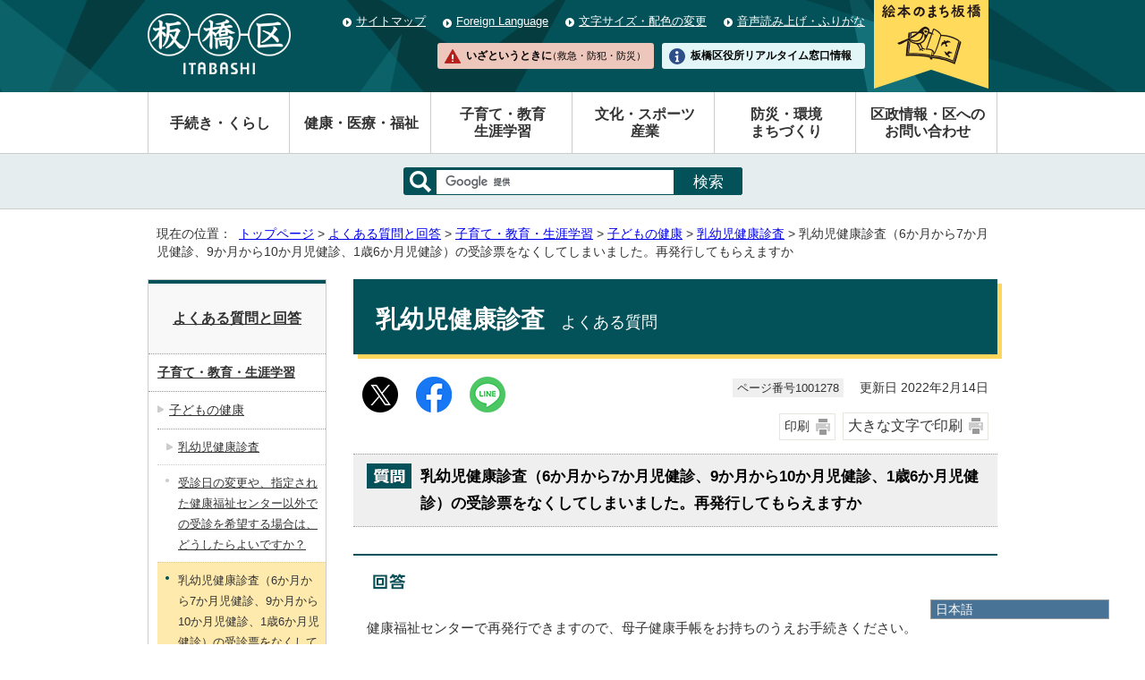

--- FILE ---
content_type: text/html
request_url: https://www.city.itabashi.tokyo.jp/faq/kosodate/kenkou/nyuuji/1001278.html
body_size: 5042
content:
<!DOCTYPE html>
<html lang="ja">
<head prefix="og: http://ogp.me/ns# fb: http://ogp.me/ns/fb# article: http://ogp.me/ns/article#">
<!-- Google Tag Manager -->
<script>(function(w,d,s,l,i){w[l]=w[l]||[];w[l].push({'gtm.start':
new Date().getTime(),event:'gtm.js'});var f=d.getElementsByTagName(s)[0],
j=d.createElement(s),dl=l!='dataLayer'?'&l='+l:'';j.async=true;j.src=
'https://www.googletagmanager.com/gtm.js?id='+i+dl;f.parentNode.insertBefore(j,f);
})(window,document,'script','dataLayer','GTM-K893BMSF');</script>
<!-- End Google Tag Manager -->
<meta charset="UTF-8">
<title>乳幼児健康診査（6か月から7か月児健診、9か月から10か月児健診、1歳6か月児健診）の受診票をなくしてしまいました。再発行してもらえますか｜板橋区公式ホームページ</title>
<meta name="description" content="">
<meta name="keywords" content="板橋区公式ホームページ,板橋区,itabashi">
<meta name="google-site-verification" content="x4n03XUPYz6MJ4Yu0T-Sg9EEKB_pdXDBtIleHOGGx-8">
<!--[if lt IE 9]>
<script type="text/javascript" src="../../../../_template_/_site_/_default_/_res/js/html5shiv-printshiv.min.js"></script>
<![endif]-->
<meta property="og:title" content="乳幼児健康診査（6か月から7か月児健診、9か月から10か月児健診、1歳6か月児健診）の受診票をなくしてしまいました。再発行してもらえますか｜板橋区公式ホームページ">
<meta property="og:type" content="article">
<meta property="og:description" content="板橋区公式ホームページ">
<meta property="og:url" content="https://www.city.itabashi.tokyo.jp/faq/kosodate/kenkou/nyuuji/1001278.html">
<meta property="og:image" content="https://www.city.itabashi.tokyo.jp/_template_/_site_/_default_/_res/images/sns/ogimage.png">
<meta property="og:site_name" content="板橋区公式ホームページ">
<meta property="og:locale" content="ja_JP">
<script src="../../../../_template_/_site_/_default_/_res/js/jquery-1.7.min.js" type="text/javascript"></script>
<script type="text/javascript">
//<!--
var FI = {};
FI.jQuery = jQuery.noConflict(true);
FI.smpcss = "../../../../_template_/_site_/_default_/_res/design/default_smp.css?a";
FI.ads_banner_analytics = true;
FI.open_data_analytics = true;
FI.pageid_search_analytics = true;
FI.file_data_analytics = true;
//-->
</script>
<script src="../../../../_template_/_site_/_default_/_res/js/smp.js?a" type="text/javascript"></script>
<script src="../../../../_template_/_site_/_default_/_res/js/common.js?a" type="text/javascript"></script>
<script src="../../../../_template_/_site_/_default_/_res/js/pagetop_fade.js?a" type="text/javascript"></script>
<script src="../../../../_template_/_site_/_default_/_res/js/over.js" type="text/javascript"></script>
<script src="../../../../_template_/_site_/_default_/_res/js/init.js" type="text/javascript"></script>
<script src="../../../../_template_/_site_/_default_/_res/js/fm_util.js" type="text/javascript"></script>
<link id="cmncss" href="../../../../_template_/_site_/_default_/_res/design/default.css?a" rel="stylesheet" type="text/css" class="pconly">
<link id="printcss" href="../../../../_template_/_site_/_default_/_res/print_dummy.css" rel="stylesheet" type="text/css" class="pconly">
<link id="bgcss" href="../../../../_template_/_site_/_default_/_res/dummy.css" rel="stylesheet" type="text/css">
<script type="text/javascript">
//<!--
var bgcss1 = "../../../../_template_/_site_/_default_/_res/a.css";
var bgcss2 = "../../../../_template_/_site_/_default_/_res/b.css";
var bgcss3 = "../../../../_template_/_site_/_default_/_res/c.css";
var bgcss4 = "../../../../_template_/_site_/_default_/_res/dummy.css";
// -->
</script>
<link rel="apple-touch-icon-precomposed" href="../../../../_template_/_site_/_default_/_res/images/apple-touch-icon-precomposed.png">
<link rel="shortcut icon" href="../../../../_template_/_site_/_default_/_res/favicon.ico" type="image/vnd.microsoft.icon">
<link rel="icon" href="../../../../_template_/_site_/_default_/_res/favicon.ico" type="image/vnd.microsoft.icon">
<script id="pt_loader" src="../../../../_template_/_site_/_default_/_res/js/ewbc.min.js"></script>
<olang>
<script src="https://code.jquery.com/jquery-3.6.0.min.js"></script>
<link rel="stylesheet" href="../../../../_template_/_site_/_default_/_res/js/mysite/mysite_menu.min.css">
<script src="../../../../_template_/_site_/_default_/_res/js/mysite/mysite_menu.min.js" charset="UTF-8"></script>
</olang>
<script src="../../../../_template_/_site_/_default_/_res/js/mysite/mysite_setting.js" type="text/javascript"></script>
</head>
<body>
<!-- Google Tag Manager (noscript) -->
<noscript><iframe src="https://www.googletagmanager.com/ns.html?id=GTM-K893BMSF"
height="0" width="0" style="display:none;visibility:hidden" title="GTM"></iframe></noscript>
<!-- End Google Tag Manager (noscript) -->
<div id="fb-root"></div>
<script type="text/javascript">(function(d, s, id) {
var js, fjs = d.getElementsByTagName(s)[0];
if (d.getElementById(id)) return;
js = d.createElement(s); js.id = id;
js.src = "//connect.facebook.net/ja_JP/sdk.js#xfbml=1&version=v2.8";
fjs.parentNode.insertBefore(js, fjs);
}(document, 'script', 'facebook-jssdk'));</script>
<noscript>
<p class="scriptmessage">当ウェブサイトではjavascriptを使用しています。 javascriptの使用を有効にしなければ、一部の機能が正確に動作しない恐れがあります。お手数ですがjavascriptの使用を有効にしてください。</p>
</noscript>
<div id="wrapbg">
<div id="wrap">
<header id="headerbg" class="clearfix" role="banner">
<div id="blockskip" class="pconly"><a href="#HONBUN">エンターキーを押すと、ナビゲーション部分をスキップし本文へ移動します。</a></div>
<div id="header" class="clearfix">
<div id="tlogo" class="clearfix">
<p><a href="https://www.city.itabashi.tokyo.jp/"><img src="../../../../_template_/_site_/_default_/_res/design/images/header/tlogo.png" alt="板橋区公式ホームページ" width="241" height="103"></a></p>
</div>
<div id="util">
<div id="util2">
<ul class="clearfix">
<li><a href="../../../../sitemap.html">サイトマップ</a></li>
<li lang="en"><a href="../../../../kusei/kouhou/about/foreignlanguage.html">Foreign Language</a></li>
<li class="pconly"><a href="../../../../kusei/kouhou/about/usability.html">文字サイズ・配色の変更</a></li>
<li><a href="javascript:void(0);" id="pt_enable">音声読み上げ・ふりがな</a></li>
</ul>
</div>
<div id="util1">
<ul class="clearfix">
<li>
<a href="../../../../kusei/seisakukeiei/promotion/1025922/index.html">
<img src="../../../../_template_/_site_/_default_/_res/design/images/header/nav_img_pc2.png" alt="絵本のまち板橋" class="imgchange" width="128" height="104">
</a>
</li>
<li><a href="../../../../1014978/index.html">いざというときに<span>（救急・防犯・防災）</span></a></li>
<li><a href="https://madoguchi.city.itabashi.tokyo.jp/">板橋区役所<br class="smponly">リアルタイム窓口情報</a></li>
</ul>
</div>
</div>
</div>
</header>
<div id="floating_menu"></div>
<hr class="hide">
<nav id="gnavibg" role="navigation" aria-label="メインメニュー">
<div id="gnavi">
<ul class="clearfix">
<li><a href="../../../../tetsuduki/index.html">手続き・くらし</a></li>
<li><a href="../../../../kenko/index.html">健康・医療・福祉</a></li>
<li><a href="../../../../kosodate/index.html">子育て・教育<br class="pconly"><span class="smponly">・</span>生涯学習</a></li>
<li><a href="../../../../bunka/index.html">文化・スポーツ<br class="pconly"><span class="smponly">・</span>産業</a></li>
<li><a href="../../../../bousai/index.html">防災・環境<br class="pconly"><span class="smponly">・</span>まちづくり</a></li>
<li><a href="../../../../kusei/index.html">区政情報・区へのお問い合わせ</a></li>
</ul>
</div>
</nav>
<hr class="hide">
<div id="sitesearch">
<div id="formwrap">
<form action="/search.html" id="cse-search-box" role="search"><label for="key"><img alt="サイト内検索" height="24" src="/_template_/_site_/_default_/_res/design/images/header/icona_search.png" width="24" /></label> <input name="cx" type="hidden" value="000563742239427513219:rxu9ubk1yta" /> <input name="ie" type="hidden" value="UTF-8" /> <input id="key" name="q" type="text" /><input class="submit" type="submit" value="検索" /> <script type="text/javascript" src="https://www.google.co.jp/coop/cse/brand?form=cse-search-box&lang=ja"></script></form>
</div>
</div>
<hr class="hide">
<nav id="tpath" role="navigation" aria-label="現在の位置">
<p>現在の位置：&nbsp;
<a href="https://www.city.itabashi.tokyo.jp/">トップページ</a> &gt;
<a href="../../../../faq/index.html">よくある質問と回答</a> &gt;
<a href="../../../../faq/kosodate/index.html">子育て・教育・生涯学習</a> &gt;
<a href="../../../../faq/kosodate/kenkou/index.html">子どもの健康</a> &gt;
<a href="../../../../faq/kosodate/kenkou/nyuuji/index.html">乳幼児健康診査</a> &gt;
乳幼児健康診査（6か月から7か月児健診、9か月から10か月児健診、1歳6か月児健診）の受診票をなくしてしまいました。再発行してもらえますか
</p>
</nav>
<hr class="hide">
<div id="pagebody" class="clearfix lnavileft">
<p class="skip"><a id="HONBUN">ここから本文です。</a></p>
<main id="page" role="main">
<article id="content">
<div id="voice">
<p class="faqtitle">乳幼児健康診査<span class="smallspan">　よくある質問</span></p>
<div class="box">
<div class="sns ai_skip rs_skip rs_preserve">
<div id="tw"><a href="https://twitter.com/intent/tweet?text=%E4%B9%B3%E5%B9%BC%E5%85%90%E5%81%A5%E5%BA%B7%E8%A8%BA%E6%9F%BB%EF%BC%886%E3%81%8B%E6%9C%88%E3%81%8B%E3%82%897%E3%81%8B%E6%9C%88%E5%85%90%E5%81%A5%E8%A8%BA%E3%80%819%E3%81%8B%E6%9C%88%E3%81%8B%E3%82%8910%E3%81%8B%E6%9C%88%E5%85%90%E5%81%A5%E8%A8%BA%E3%80%811%E6%AD%B36%E3%81%8B%E6%9C%88%E5%85%90%E5%81%A5%E8%A8%BA%EF%BC%89%E3%81%AE%E5%8F%97%E8%A8%BA%E7%A5%A8%E3%82%92%E3%81%AA%E3%81%8F%E3%81%97%E3%81%A6%E3%81%97%E3%81%BE%E3%81%84%E3%81%BE%E3%81%97%E3%81%9F%E3%80%82%E5%86%8D%E7%99%BA%E8%A1%8C%E3%81%97%E3%81%A6%E3%82%82%E3%82%89%E3%81%88%E3%81%BE%E3%81%99%E3%81%8B%ef%bd%9c%E6%9D%BF%E6%A9%8B%E5%8C%BA%E5%85%AC%E5%BC%8F%E3%83%9B%E3%83%BC%E3%83%A0%E3%83%9A%E3%83%BC%E3%82%B8&url=https%3A%2F%2Fwww.city.itabashi.tokyo.jp%2Ffaq%2Fkosodate%2Fkenkou%2Fnyuuji%2F1001278.html" target="_blank"><img alt="このページの情報をXでポストできます" height="40" src="/_template_/_site_/_default_/_res/images/sns/post.png" width="40"></a></div>

<div id="fb"><a href="http://www.facebook.com/sharer.php?u=https%3A%2F%2Fwww.city.itabashi.tokyo.jp%2Ffaq%2Fkosodate%2Fkenkou%2Fnyuuji%2F1001278.html&t=%E4%B9%B3%E5%B9%BC%E5%85%90%E5%81%A5%E5%BA%B7%E8%A8%BA%E6%9F%BB%EF%BC%886%E3%81%8B%E6%9C%88%E3%81%8B%E3%82%897%E3%81%8B%E6%9C%88%E5%85%90%E5%81%A5%E8%A8%BA%E3%80%819%E3%81%8B%E6%9C%88%E3%81%8B%E3%82%8910%E3%81%8B%E6%9C%88%E5%85%90%E5%81%A5%E8%A8%BA%E3%80%811%E6%AD%B36%E3%81%8B%E6%9C%88%E5%85%90%E5%81%A5%E8%A8%BA%EF%BC%89%E3%81%AE%E5%8F%97%E8%A8%BA%E7%A5%A8%E3%82%92%E3%81%AA%E3%81%8F%E3%81%97%E3%81%A6%E3%81%97%E3%81%BE%E3%81%84%E3%81%BE%E3%81%97%E3%81%9F%E3%80%82%E5%86%8D%E7%99%BA%E8%A1%8C%E3%81%97%E3%81%A6%E3%82%82%E3%82%89%E3%81%88%E3%81%BE%E3%81%99%E3%81%8B%ef%bd%9c%E6%9D%BF%E6%A9%8B%E5%8C%BA%E5%85%AC%E5%BC%8F%E3%83%9B%E3%83%BC%E3%83%A0%E3%83%9A%E3%83%BC%E3%82%B8" target="_blank"><img alt="このページの情報をフェイスブックでシェアできます" height="40" src="/_template_/_site_/_default_/_res/images/sns/share2.png" width="40"></a></div>

<div id="snsline"><a href="https://line.me/R/msg/text/?%E4%B9%B3%E5%B9%BC%E5%85%90%E5%81%A5%E5%BA%B7%E8%A8%BA%E6%9F%BB%EF%BC%886%E3%81%8B%E6%9C%88%E3%81%8B%E3%82%897%E3%81%8B%E6%9C%88%E5%85%90%E5%81%A5%E8%A8%BA%E3%80%819%E3%81%8B%E6%9C%88%E3%81%8B%E3%82%8910%E3%81%8B%E6%9C%88%E5%85%90%E5%81%A5%E8%A8%BA%E3%80%811%E6%AD%B36%E3%81%8B%E6%9C%88%E5%85%90%E5%81%A5%E8%A8%BA%EF%BC%89%E3%81%AE%E5%8F%97%E8%A8%BA%E7%A5%A8%E3%82%92%E3%81%AA%E3%81%8F%E3%81%97%E3%81%A6%E3%81%97%E3%81%BE%E3%81%84%E3%81%BE%E3%81%97%E3%81%9F%E3%80%82%E5%86%8D%E7%99%BA%E8%A1%8C%E3%81%97%E3%81%A6%E3%82%82%E3%82%89%E3%81%88%E3%81%BE%E3%81%99%E3%81%8B%ef%bd%9c%E6%9D%BF%E6%A9%8B%E5%8C%BA%E5%85%AC%E5%BC%8F%E3%83%9B%E3%83%BC%E3%83%A0%E3%83%9A%E3%83%BC%E3%82%B8%0d%0ahttps%3A%2F%2Fwww.city.itabashi.tokyo.jp%2Ffaq%2Fkosodate%2Fkenkou%2Fnyuuji%2F1001278.html" target="_blank"><img alt="このページの情報をラインでシェアできます" height="40" src="/_template_/_site_/_default_/_res/images/sns/lineit2.png" width="40"></a></div>
</div>
<p class="update">
<span class="idnumber">ページ番号1001278</span>　
更新日
2022年2月14日
</p>
<p class="printbtn pconly"><span class="print pconly"><a href="javascript:void(0);" onclick="print(); return false;">印刷</a></span><span class="printl"><a href="javascript:void(0);" onclick="printData(); return false;">大きな文字で印刷</a></span></p>
<!-- ▲▲▲ END box ▲▲▲ --></div>
<h1 class="question clearfix"><span class="q"><img src="../../../../_template_/_site_/_default_/_res/design/images/faq/question_color1.gif" width="50" height="28" alt="質問"></span><span class="qtitle">乳幼児健康診査（6か月から7か月児健診、9か月から10か月児健診、1歳6か月児健診）の受診票をなくしてしまいました。再発行してもらえますか</span></h1>
<h2 class="answer"><img src="../../../../_template_/_site_/_default_/_res/design/images/faq/answer_color1.gif" width="50" height="28" alt="回答"></h2>
<p>健康福祉センターで再発行できますので、母子健康手帳をお持ちのうえお手続きください。</p>
<div id="pagequest">
<h2>より良いウェブサイトにするために、ページのご感想をお聞かせください。</h2>

<form method="post" action="https://www.city.itabashi.tokyo.jp/cgi-bin/quick-enquetes/G3501000000" accept-charset="UTF-8">
<input type="hidden" name="confirming" value="false" />
<input type="hidden" name="page_title" value="乳幼児健康診査（6か月から7か月児健診、9か月から10か月児健診、1歳6か月児健診）の受診票をなくしてしまいました。再発行してもらえますか" />
<input type="hidden" name="page_url" value="https://www.city.itabashi.tokyo.jp/faq/kosodate/kenkou/nyuuji/1001278.html" />
<fieldset>
<legend>このページの情報は役に立ちましたか？</legend>
<input id="field3-radio0" name="fields[3][radio]" type="radio" value="役に立った" /><label for="field3-radio0">役に立った</label>
<input id="field3-radio1" name="fields[3][radio]" type="radio" value="役に立たなかった" /><label for="field3-radio1">役に立たなかった</label>
</fieldset>
<fieldset>
<legend>このページは見つけやすかったですか？</legend>
<input id="field5-radio0" name="fields[5][radio]" type="radio" value="見つけやすかった" /><label for="field5-radio0">見つけやすかった</label>
<input id="field5-radio1" name="fields[5][radio]" type="radio" value="見つけにくかった" /><label for="field5-radio1">見つけにくかった</label>
</fieldset>
<p class="textcenter">
<button type="submit" name="action" value="next">送信</button>
</p>
</form>
</div>
<div id="reference">
<h2><span>このページに関する</span>お問い合わせ</h2>
<p><span class="department">健康生きがい部 健康推進課 母子保健係</span><br>〒173-8501　東京都板橋区板橋二丁目66番1号<br>電話：03-3579-2313　ファクス：03-3962-7834<br><a class="mail" href="https://www.city.itabashi.tokyo.jp/cgi-crm/CRM030/CRM030_004/G3501000000/1001278">健康生きがい部 健康推進課へのお問い合わせや相談は専用フォームをご利用ください。</a></p>
</div>
</div>
</article>
</main>
<hr class="hide">
<nav id="lnavi" class="pconly" role="navigation" aria-labelledby="localnav">
<div id="menubg">
<div id="menu">
<h2 id="localnav"><a href="../../../../faq/index.html">よくある質問と回答</a></h2>
<h3><a href="../../../../faq/kosodate/index.html">子育て・教育・生涯学習</a></h3>
<h4><a href="../../../../faq/kosodate/kenkou/index.html">子どもの健康</a></h4>
<h5><a href="../../../../faq/kosodate/kenkou/nyuuji/index.html">乳幼児健康診査</a></h5>
<ul class="lmenu">
<li><a href="../../../../faq/kosodate/kenkou/nyuuji/1056080.html">受診日の変更や、指定された健康福祉センター以外での受診を希望する場合は、どうしたらよいですか？</a></li>
<li class="choice" aria-current="page">乳幼児健康診査（6か月から7か月児健診、9か月から10か月児健診、1歳6か月児健診）の受診票をなくしてしまいました。再発行してもらえますか</li>
</ul>
</div>
</div>
<p class="lnavifaq"><a href="../../../../faq/index.html">よくある質問と回答</a></p>
</nav>
</div>
<hr class="hide">
<aside id="guidebg" role="complementary">
<div id="guide">
<p class="pagetop"><a href="#wrap"><img src="../../../../_template_/_site_/_default_/_res/design/images/page/mark_pagetop.png" alt="このページの先頭へ戻る" width="60" height="60"></a></p>
<ul>
<li><a href="javascript:history.back();" class="pageback">前のページへ戻る</a></li>
<li><a href="https://www.city.itabashi.tokyo.jp/" class="pagehome">トップページへ戻る</a></li>
</ul>
<div class="viewmode">
<dl>
<dt>表示</dt><dd>
<ul>
<li><a href="javascript:void(0)" id="viewmode_pc">PC</a></li>
<li><a href="javascript:void(0)" id="viewmode_smp">スマートフォン</a></li>
</ul>
</dd>
</dl>
</div>
</div>
</aside>
<hr class="hide">
<footer role="contentinfo">
<div id="footerbg" class="clearfix">
<div id="footernavi" class="clearfix">
<ul>
<li><a href="../../../../kusei/kouhou/about/index.html">このサイトについて</a></li>
<li><a href="../../../../kusei/publiccomment/koe/1006890.html">区へのお問い合わせ</a></li>
<li><a href="../../../../kusei/kouhou/about/mobile.html">携帯サイト</a></li>
<li><a href="../../../../kusei/kouhou/about/1014986.html">リンク集</a></li>
</ul>
</div>
<div id="footerwrap">
<div id="footer" class="clearfix">
<div id="add" class="clearfix">
<h2>板橋区役所</h2>
<address>
〒173-8501　東京都板橋区板橋二丁目66番1号<br>
代表電話番号：03-3964-1111　ファクス番号（広聴広報課受付）：03-3579-2028
</address>
<p><span>地方公共団体（市区町村）コード</span>131199</p>
<p><span>法人番号</span>6000020131199（<a href="../../../../tetsuduki/koseki/mynumber/1045073/1001657.html">法人番号について</a>）</p>
</div>
<ul>
<li><a href="../../../../kusei/chosha/1043016/1043099/1042903.html">開庁日時</a></li>
<li><a href="../../../../kusei/chosha/1043016/1043099/1042899.html">交通案内</a></li>
<li><a href="../../../../tetsuduki/koseki/madoguchi/madoguchi/1033679/index.html">区民事務所</a></li>
</ul>
</div>
</div>
</div>
<div id="copy">
<p lang="en" xml:lang="en">&copy; ITABASHI CITY OFFICE All Rights Reserved.</p>
</div>
</footer>
</div>
</div>
<!-- xmldata for linkcheck start
<linkdata>
<pageid>1001278</pageid>
<pagetitle>乳幼児健康診査（6か月から7か月児健診、9か月から10か月児健診、1歳6か月児健診）の受診票をなくしてしまいました。再発行してもらえますか</pagetitle>
<pageurl>https://www.city.itabashi.tokyo.jp/faq/kosodate/kenkou/nyuuji/1001278.html</pageurl>
<device>p</device>
<groupid>G3501000000</groupid>
<groupname>健康生きがい部健康推進課</groupname>
<linktitle></linktitle>
<linkurl></linkurl>
</linkdata>
xmldata for linkcheck end  -->
</body>
</html>


--- FILE ---
content_type: text/css
request_url: https://www.city.itabashi.tokyo.jp/_template_/_site_/_default_/_res/design/parts.css?0718
body_size: 12238
content:
@charset "utf-8";
/*------------------------------------------------------------------------------
[1] 各種テンプレート
	汎用トップ
	イベント
	イベントカレンダー
	よくある質問
	施設
	アルバム
	汎用項目収集
	画像リンク
	サイトマップ
	新着更新情報
	オープンデータ
[2] 共通スタイル
	3列横並びメニュー（セカンドトップ / 汎用トップ / サイトマップ）
	サイドメニュー
	トピックス
	新着更新情報
	広告欄（トップページ、セカンドトップ）
	広告欄（画像リンク）
	ごみカレンダー
	スクロールメニュー（トップページ、汎用トップ）
------------------------------------------------------------------------------*/
/*******************************************************************************
[1] 各種テンプレート
*******************************************************************************/
/*==============================================================================
	地図から探す
==============================================================================*/
#content2 #mapcategory h2{
    color:#333;
}
#content2 #mapcategory h2::before{
	background:transparent;
}
/*==============================================================================
	汎用トップ
==============================================================================*/
/*------------------------------------------------------------------------------
	上メニュー
------------------------------------------------------------------------------*/
/* 画像
------------------------------------------------------------------------------*/
#ptopnavi ul.imgnavi{
	list-style-type:none;
	clear:both;
}
#ptopnavi ul.imgnavi li{
	margin:0px 10px 10px 0px;
	float:left;
	display:inline;
}
/* テキスト
------------------------------------------------------------------------------*/
#ptopnavi ul.txtnavi{
	list-style-type:none;
	clear:both;
}
#ptopnavi ul.txtnavi li{
	margin:0px 10px 10px 0px;
	float:left;
	display:inline;
	overflow:hidden;
}
#ptopnavi ul.txtnavi li a{
	padding:10px 8px 10px 8px;
	min-width:120px;
	display:inline-block;
	font-weight:bold;
	color: #FFF;
	background: #035259;
	text-decoration:none;
}
#ptopnavi ul.txtnavi li a:hover{
	color:#000;
	background:#C7E5E8;
}
/*------------------------------------------------------------------------------
	中央
------------------------------------------------------------------------------*/
/* 基本エリア
------------------------------------------------------------------------------*/
#petit ul.objectlink:after{
	content:"";
	display:block;
	clear:both;
}
#petit ul.objectlink li.imglink{
	margin:0px 10px 10px 0px;
	float:left;
}
/*------------------------------------------------------------------------------
	色変更
------------------------------------------------------------------------------*/
/* 上メニュー（テキスト）の色変更(基本色/青/緑/ピンク/オレンジ)
------------------------------------------------------------------------------*/
.color1 #ptopnavi ul.txtnavi li a,
.color2 #ptopnavi ul.txtnavi li a,
.color3 #ptopnavi ul.txtnavi li a,
.color4 #ptopnavi ul.txtnavi li a{
	position: relative;
}
.color1 #ptopnavi ul.txtnavi li a::after,
.color2 #ptopnavi ul.txtnavi li a::after,
.color3 #ptopnavi ul.txtnavi li a::after,
.color4 #ptopnavi ul.txtnavi li a::after{
	content:"";
	position: absolute;
	width: 100%;
	height: 5px;
	left: 0;
	bottom: 0;
}
/* color1 */
.color1 #ptopnavi ul.txtnavi li a{
	color: #000;
	background:#ffefef;
	border-top: 2px solid #cb6060;
	border-bottom: 2px solid #cb6060;
}
.color1 #ptopnavi ul.txtnavi li a::after{
	background-color: #f5cece;
}
.color1 #ptopnavi ul.txtnavi li a:hover{
	background:#f5cece;
}

/* color2 */
.color2 #ptopnavi ul.txtnavi li a{
	color:#000000;
	background: #dff3ff;
	border-top: 2px solid #1f88c5;
	border-bottom: 2px solid #1f88c5;
}
.color2 #ptopnavi ul.txtnavi li a::after{
	background-color: #c0e1f5;
}
.color2 #ptopnavi ul.txtnavi li a:hover{
	background:#c0e1f5;
}

/* color3 */
.color3 #ptopnavi ul.txtnavi li a{
	color:#000000;
	background: #fbede3;
	border-top: 2px solid #ffa15d;
	border-bottom: 2px solid #ffa15d;
}
.color3 #ptopnavi ul.txtnavi li a::after{
	background-color: #ffdcc4;
}
.color3 #ptopnavi ul.txtnavi li a:hover{

	background:#ffdcc4;
}

/* color4 */
.color4 #ptopnavi ul.txtnavi li a{
	color:#000000;
	background: #e5eff7;
	border-top: 2px solid #145288;
	border-bottom: 2px solid #145288;
}
.color4 #ptopnavi ul.txtnavi li a::after{
	background-color: #c6dff3;
}
.color4 #ptopnavi ul.txtnavi li a:hover{
	background:#c6dff3;
}


/* トピックス（基本色/青/緑/ピンク/オレンジ)
------------------------------------------------------------------------------*/
.color1 .topics ul li{
	background:url(images/parts/mark_topics_1.png) no-repeat 0px 8px;
}
.color2 .topics ul li{
	background:url(images/parts/mark_topics_2.png) no-repeat 0px 8px;
}
.color3 .topics ul li{
	background:url(images/parts/mark_topics_3.png) no-repeat 0px 8px;
}
.color4 .topics ul li{
	background:url(images/parts/mark_topics_4.png) no-repeat 0px 8px;
}
/* クラスsidelinkとbannertxtの色変更（基本色/青/緑/ピンク/オレンジ)
------------------------------------------------------------------------------*/
.color1 .sidelink h2{
	background: #ffefef;
	border-color: #cb6060;
}
.color2 .sidelink h2{
	background: #dff3ff;
	border-color: #1f88c5;
}
.color3 .sidelink h2{
	background: #fbede3;
	border-color: #ffa15d;
}
.color4 .sidelink h2{
	background: #e5eff7;
	border-color: #145288;
}
.color1 .sidelink h3{
	border-color: #cb6060;
}
.color2 .sidelink h3{
	border-color: #1f88c5;
}
.color3 .sidelink h3{
	border-color:#ffa15d;
}
.color4 .sidelink h3{
	border-color: #145288;
}
.color1 .sidelink ul li{
	background-image:url(images/parts/mark_sidelink_1.png);
}
.color2 .sidelink ul li{
	background-image:url(images/parts/mark_sidelink_2.png);
}
.color3 .sidelink ul li{
	background-image:url(images/parts/mark_sidelink_3.png);
}
.color4 .sidelink ul li{
	background-image:url(images/parts/mark_sidelink_4.png);
}

.color1 .bannertxt ul li a{
	background:#FFF;
}
.color1 .bannertxt ul li a:hover{
	background:#ffeaea;
}
.color1 .bannertxt ul li{
    box-shadow: 2px 2px #cb6060;
}

.color1 .bannertxt ul li a::before{
	border-color:#cb6060;
}


.color2 .bannertxt ul li{
    box-shadow: 2px 2px #1f88c5;
}
.color2 .bannertxt ul li a{
	background:#FFF;
}
.color2 .bannertxt ul li a::before{
	border-color:#1f88c5;
}
.color2 .bannertxt ul li a:hover{
	background:#dff3ff;
}

.color3 .bannertxt ul li a{
	background:#FFF;
}
.color3 .bannertxt ul li{
    box-shadow: 2px 2px #ffa15d;
}
.color3 .bannertxt ul li a:hover{
	background:#fbede3;
}
.color3 .bannertxt ul li a::before{
	border-color:#ffa15d;
}

.color4 .bannertxt ul li a{
	background:#FFF;
}

.color4 .bannertxt ul li{
    box-shadow: 2px 2px #145288;
}
.color4 .bannertxt ul li a:hover{
	background:#e5eff7;
}
.color4 .bannertxt ul li a::before{
	border-color:#145288;
}

/* 下メニューの色変更(基本色/青/緑/ピンク/オレンジ)
------------------------------------------------------------------------------*/
.color1 .smenu li{
	background-image:url(images/parts/mark_smenu_1.png);
}
.color2 .smenu li{
	background-image:url(images/parts/mark_smenu_2.png);
}
.color3 .smenu li{
	background-image:url(images/parts/mark_smenu_3.png);
}
.color4 .smenu li{
	background-image:url(images/parts/mark_smenu_4.png);
}
.color1 .smenu li.list{
	background-image:url(images/parts/mark_folder_1.png);
}
.color2 .smenu li.list{
	background-image:url(images/parts/mark_folder_2.png);
}
.color3 .smenu li.list{
	background-image:url(images/parts/mark_folder_3.png);
}
.color4 .smenu li.list{
	background-image:url(images/parts/mark_folder_4.png);
}
/* サムネイル */
#content3 .color1 ul li.thumbslist .thumbslink{
	background-image:url(images/parts/mark_smenu_1.png);
}
#content3 .color2 ul li.thumbslist .thumbslink{
	background-image:url(images/parts/mark_smenu_2.png);
}
#content3 .color3 ul li.thumbslist .thumbslink{
	background-image:url(images/parts/mark_smenu_3.png);
}
#content3 .color4 ul li.thumbslist .thumbslink{
	background-image:url(images/parts/mark_smenu_4.png);
}
#content3 .color1 ul li.thumbslist .list{
	background-image:url(images/parts/mark_folder_1.png);
}
#content3 .color2 ul li.thumbslist .list{
	background-image:url(images/parts/mark_folder_2.png);
}
#content3 .color3 ul li.thumbslist .list{
	background-image:url(images/parts/mark_folder_3.png);
}
#content3 .color4 ul li.thumbslist .list{
	background-image:url(images/parts/mark_folder_4.png);
}
/* 見出し */
.color1 .smenu h2,
.color1 #secondlist ul li a,
.color1 #secondlist2 ul li a{
	border-color: #cb6060;
	background: #ffefef;
}



.color2 .smenu h2,
.color2 #secondlist ul li a,
.color2 #secondlist2 ul li a{
	border-color:#1f88c5;
	background:#dff3ff;
}


.color3 .smenu h2,
.color3 #secondlist ul li a,
.color3 #secondlist2 ul li a{
	border-color: #ffa15d;
	background: #fbede3;
}


.color4 .smenu h2,
.color4 #secondlist ul li a,
.color4 #secondlist2 ul li a{
	border-color:#145288;
	background:#e5eff7;
}


.color1 .smenu h2 a,
.color1 #secondlist ul li a,
.color1 #secondlist2 ul li a,
.color2 .smenu h2 a,
.color2 #secondlist ul li a,
.color2 #secondlist2 ul li a,
.color3 .smenu h2 a,
.color3 #secondlist ul li a,
.color3 #secondlist2 ul li a,
.color4 .smenu h2 a,
.color4 #secondlist ul li a,
.color4 #secondlist2 ul li a{
	color:#333333;
}
/* サムネイル＋概要文 */
.color1 #secondimg .smenu h2,.color1 #secondimg2 .smenu h2{
	background:url(images/parts/mark_smenu_1.png) no-repeat 8px 14px;
}


.color2 #secondimg .smenu h2,.color2 #secondimg2 .smenu h2{
	background:url(images/parts/mark_smenu_2.png) no-repeat 8px 14px;
}


.color3 #secondimg .smenu h2,.color3 #secondimg2 .smenu h2{
	background:url(images/parts/mark_smenu_3.png) no-repeat 8px 14px;
}


.color4 #secondimg .smenu h2,.color4 #secondimg2 .smenu h2{
	background:url(images/parts/mark_smenu_4.png) no-repeat 8px 14px;
}


.color1 #secondimg .smenu,.color1 #secondimg2 .smenu{
	border-color:#cb6060;
}
.color2 #secondimg .smenu,.color2 #secondimg2 .smenu{
	border-color:#1f88c5;
}
.color3 #secondimg .smenu,.color3 #secondimg2 .smenu{
	border-color: #ffa15d;
}
.color4 #secondimg .smenu,.color4 #secondimg2 .smenu{
	border-color: #145288;
}
/*==============================================================================
	イベント
==============================================================================*/
/*------------------------------------------------------------------------------
	イベントカテゴリ
------------------------------------------------------------------------------*/
#content p.ecategory{
	margin:0px 10px 10px 10px;
	float:left;
}
#content p.ecategory span{
	margin-bottom:5px;
	padding:2px 5px 2px 5px;
	display:inline-block;
	border:1px solid #035259;
	background:#e5edee;
	line-height:1.4;
}
/*------------------------------------------------------------------------------
	開催エリアカテゴリ
------------------------------------------------------------------------------*/
#content p.areacategory{
	margin:0px 10px 10px 10px;
	text-align:right;
}
#content p.areacategory span{
	margin-bottom:5px;
	padding:4px 5px 4px 5px;
	display:inline-block;
	background: #e5edee;
	line-height:1.4;
}
/*------------------------------------------------------------------------------
	イベントカレンダースマホ連携ボタン
------------------------------------------------------------------------------*/
#content .evt{
	border:2px solid #CCCCCC;
}
/*==============================================================================
	よくある質問
==============================================================================*/
#faq{
	margin:0px 10px 0px 10px;
}
/*------------------------------------------------------------------------------
	よくある質問トップページ
------------------------------------------------------------------------------*/
/*	検索
------------------------------------------------------------------------------*/
#faq .searchfaq{
	margin:0px 0px 20px 0px;
	padding:18px 20px 20px 20px;
	color:#333332;
	background: #E5EDEE;
	border-radius:5px;
	-moz-border-radius:5px;
	-webkit-border-radius:5px;
	-o-border-radius:5px;
	-ms-border-radius:5px;
}
#faq .searchfaq h2{
	margin:0px 0px 10px 0px;
	font-size:120%;
	color:#333332;
}
#faq .searchfaq p{
	margin:0px 0px 10px 0px;
}
#faq .searchfaq form{
	margin-left:10px;
	font-size:100%;
}
#faq .searchfaq img{
	vertical-align:middle;
}
#faq .searchfaq label{
	margin-right:10px;
}
#faq .searchfaq input{
	margin:0px 3px 0px 0px;
	padding:4px 5px 4px 5px;
	vertical-align:middle;
	border:1px solid #CCCCCC;
	border-style:none;
	-webkit-appearance:none;
}
#faq .searchfaq input#key2{
	padding:4px 5px 4px 5px!important;
	width:370px!important;
	height:auto!important;
	border:1px solid #CCCCCC!important;
}
#faq .searchfaq input[type="submit"]{
	margin:0px;
	padding-left:15px;
	padding-right:15px;
	color: #FFF;
	background: #035259;
	border-color: #035259;
	border-radius:4px;
	-moz-border-radius:4px;
	-webkit-border-radius:4px;
	-o-border-radius:4px;
	-ms-border-radius:4px;
}
/*	アクセスランキング
------------------------------------------------------------------------------*/
#faq .faqrank{
	margin:0px 0px 20px 0px;
	border:1px solid #CCCCCC;
}
#faq .faqrank h2{
	margin:0px 0px 5px 0px;
	padding:10px 5px 6px 10px;
	font-size:120%;
	color:#333333;
	border-top:5px solid #ffd65b;
}
#faq .faqrank p{
	margin:0px 15px 15px 15px;
}
#faq .faqrank ol{
	margin:0px 10px 15px 40px;
}
#faq .faqrank ol li{
	margin:0px 0px 5px 0px;
}
/*	トピックス・新着情報
------------------------------------------------------------------------------*/
#faq .faqtopics{
	margin:0px 0px 20px 0px;
	border:1px solid #CCCCCC;
}
#faq .faqtopics h2{
	margin:0px 0px 5px 0px;
	padding:10px 5px 6px 10px;
	font-size:120%;
	color:#333333;
	border-top: 5px solid #035259;
}
#faq .faqtopics h3{
	margin:0px 10px 10px 10px;
	padding:5px 9px 2px 9px;
	font-size:110%;
    background-color: #C7E5E8;
    border-bottom: 1px solid #72A5A9;
}
#faq .faqtopics p{
	margin:0px 15px 15px 15px;
}
#faq .faqtopics ul{
	margin:0px 10px 15px 15px;
	list-style-type:none;
}
#faq .faqtopics ul li{
	margin-bottom:5px;
	padding-left:20px;
	background:url(images/content/mark_list.png) no-repeat 0px 3px;
}
/*	新着情報
------------------------------------------------------------------------------*/
#faq .news ul li span.newsli{
	width:710px;
}
/*	目的別に探す
------------------------------------------------------------------------------*/
#faq .faqlife{
	margin:0px 0px 20px 0px;
}
#faq .faqlife h2{
	margin:0px 0px 20px 0px;
	padding: 12px 5px 10px 14px;
	position: relative;
	font-size:140%;
	color:#035259;
	border-bottom:2px solid #035259;
	line-height:1.5;
	z-index: 1;
}
#faq .faqlife h2::before{
	width: 45px;
	height: 45px;
	content:"";
	position: absolute;
	left: 0;
	top: 0;
	border-radius: 100%;
	background-color: #C7E5E8;
	z-index: -1;
}
#faq .faqlife h3{
	margin:0px 5px 10px 5px;
	margin:0px 10px 10px 10px;
	padding:5px 9px 2px 9px;
	font-size:110%;
    background-color: #C7E5E8;
    border-bottom: 1px solid #72A5A9;
}
#faq .faqlife p{
	margin:0px 15px 15px 15px;
}
#faq .faqlife ul{
	margin:0px 15px 15px 15px;
	list-style-type:none;
}
#faq .faqlife ul li{
	margin:0px 12px 10px 0px;
	float:left;
}
/*	カテゴリから探す
------------------------------------------------------------------------------*/
#faq .categoryfaq{
	margin:0px 0px 20px 0px;
}
#faq .categoryfaq h2{
	margin:0px 0px 20px 0px;
	padding: 12px 5px 10px 14px;
	position: relative;
	font-size:140%;
	color:#035259;
	border-bottom:2px solid #035259;
	line-height:1.5;
	z-index: 1;
}
#faq .categoryfaq h2::before{
	width: 45px;
	height: 45px;
	content:"";
	position: absolute;
	left: 0;
	top: 0;
	border-radius: 100%;
	background-color: #C7E5E8;
	z-index: -1;
}
#faq .categoryfaq>h3{
	margin:0px 5px 10px 5px;
	margin:0px 10px 10px 10px;
	padding:5px 9px 2px 9px;
	font-size:110%;
    background-color: #C7E5E8;
    border-bottom: 1px solid #72A5A9;
}
#faq .categoryfaq>p{
	margin:0px 15px 15px 15px;
}
/*　第3階層表示　*/
#faq .categoryfaq .box{
	margin:0px 0px 0px 0px;
}
#faq .categoryfaq>.box .smenu{
	width:31.15%;
}
#faq .categoryfaq .smenu h3{
	margin-bottom:10px;
	padding: 14px 5px 13px 10px;
	display:block;
	position: relative;
	font-size:100%;
	background: #e6f3f5;
	border: 2px solid #035259;
    box-shadow: 0px 0px 0px 2px #fff inset;
	border-radius:5px;
}
#faq .categoryfaq .smenu h3 a{
	color:#333334;
}
/*　第3階層非表示　*/
#faq #faqlist ul{
	margin:0px 13px 20px 15px;
	list-style-type:none;
}
#faq #faqlist ul li{
	margin:0px 5px 5px 5px;
	width:29.95%;
	float:left;
	padding-left:20px;
	background:url(images/parts/mark_smenu.png) no-repeat 0px 4px;
}
#faq #faqlist ul li:nth-child(3n+1){
	clear:both;
}
/*　リスト画像下　*/
#faq #secondimg .smenu h3{
	margin-bottom:5px;
	padding:10px 5px 8px 25px;
	display:block;
	font-size:110%;
	color:#333333;
	background:url(images/parts/mark_smenu.png) no-repeat 8px 14px;
	border:none;
	text-align:left;
	line-height:1.5;
	text-decoration:underline;
	box-shadow:none;
}
#faq #secondimg .smenu h3 img.externall{
	margin:0px auto 6px 5px;
}
/*　リスト画像横（リスト画像無し）　*/
#faq ul.listlink2{
	margin-bottom:15px;
	margin-left:25px;
	clear:both;
	list-style-type:none;
	list-style-position:outside;
}
#faq ul.listlink2:after{
	content:"";
	display:block;
	clear:both;
}
#faq ul.listlink2 li{
	margin-bottom:10px;
	margin-right:15px;
	padding-left:25px;
	width:44.7%;
	float:left;
	background:url(images/parts/mark_smenu.png) no-repeat 5px 5px;
}
#faq ul.listlink2 li:after{
	content:"";
	display:block;
	clear:both;
}
#faq ul.listlink2 li span{
	font-size:90%;
	line-height:1.5;
}
/* リスト画像横（リスト画像有り）　*/
#faq ul li.thumbslist{
	margin-bottom:5px;
	padding-left:4px;
	width:47%;
	background:none;
}
#faq ul li.thumbslist .thumbslink{
	padding-left:20px;
	font-size:100%;
	background:url(images/parts/mark_smenu.png) no-repeat 0px 5px;
}
#faq ul li.thumbslist img{
	margin-bottom:15px;
	margin-right:10px;
	float:left;
}
#faq ul li.thumbslist img.external{
	margin:0px 0px 0px 5px;
	float:none;
}
/*------------------------------------------------------------------------------
	よくある質問詳細ページ
------------------------------------------------------------------------------*/
#content p.faqtitle{
	margin-left:0px;
	margin-right:0px;
}
#content p.faqtitle span{
	font-size:65%;
	font-weight:normal;
}
#content h1.question{
	margin-bottom:14px;
	padding:10px 5px 10px 15px;
	font-size:110%;
	color:#000;
	background:#EFEFEF none;
	border:none;
	border-top:1px dotted #999;
	border-bottom:1px dotted #999;
	left:0;
	bottom:0;
	top:0;
}
#content h1.question:after{
	background-color:transparent;
	left:0;
	bottom:0;
}
#content h1.question span.q{
	width:60px;
	float:left;
	display:block;
}
#content h1.question span.qtitle{
	display:block;
	font-size:100%;
	font-weight:bold;
}
#content h2.answer{
	margin-top:30px;
	padding:15px 0px 0px 15px;
	clear:both;
	background:none;
	border:none;
	border-top:2px solid #035259;
}
#content h2.answer::before{
	background-color: transparent;
	height: auto;
	width: auto;
}
/*==============================================================================
	施設
==============================================================================*/
#shisetsuicon{
	margin:0px 10px 15px 0px;
	text-align:right;
}
#shisetsuicon p{
	margin:0px;
	display:inline;
}
#shisetsuicon ul{
	margin:0px;
	display:inline;
	list-style-type:none;
}
#shisetsuicon ul li{
	display:inline;
}
#shisetsuicon ul li img{
	margin:0px 0px 5px 0px;
	vertical-align:middle;
}
/*==============================================================================
	アルバム
==============================================================================*/
#content .img2lows .imglows p,
#content .img3lows .imglows p,
#content .img4lows .imglows p,
#content .img5lows .imglows p,
#content2 .img2lows .imglows p,
#content2 .img3lows .imglows p,
#content2 .img4lows .imglows p,
#content2 .img5lows .imglows p{
	margin:0px 0px 5px 0px;
	font-size:98%;
	line-height:1.5;
}
#content .img2lows .imglows p span.imgtitle,
#content .img3lows .imglows p span.imgtitle,
#content .img4lows .imglows p span.imgtitle,
#content .img5lows .imglows p span.imgtitle,
#content2 .img2lows .imglows p span.imgtitle,
#content2 .img3lows .imglows p span.imgtitle,
#content2 .img4lows .imglows p span.imgtitle,
#content2 .img5lows .imglows p span.imgtitle{
	font-weight:bold;
}
#content .img2lows .imglows ul.objectlink,
#content .img3lows .imglows ul.objectlink,
#content .img4lows .imglows ul.objectlink,
#content .img5lows .imglows ul.objectlink,
#content2 .img2lows .imglows ul.objectlink,
#content2 .img3lows .imglows ul.objectlink,
#content2 .img4lows .imglows ul.objectlink,
#content2 .img5lows .imglows ul.objectlink{
	margin-left:0px;
	margin-bottom:5px;
	font-size:95%;
}
#content .img2lows ul,#content2 .img2lows ul,
#content .img3lows ul,#content2 .img3lows ul,
#content .img4lows ul,#content2 .img4lows ul,
#content .img5lows ul,#content2 .img5lows ul{
	margin:0px;
	list-style-type:none;
}
/*	2列
------------------------------------------------------------------------------*/
.img2lows{
	margin:0px auto 0px auto;
	padding:0px 0px 10px 0px;
	width:98%;
	clear:both;
}
.img2lows .imglows{
	padding:0px 10px 0px 10px;
	width:46.8%;
	float:left;
}
/*	3列
------------------------------------------------------------------------------*/
.img3lows{
	margin:0px auto 0px auto;
	padding:0px 0px 10px 0px;
	width:95.8%;
	clear:both;
}
.img3lows .imglows{
	padding:0px 5px 0px 5px;
	width:31.86%;
	float:left;
}
/*	4列
------------------------------------------------------------------------------*/
.img4lows{
	margin:0px auto 0px auto;
	padding:0px 0px 10px 0px;
	width:97.2%;
	clear:both;
}
.img4lows .imglows{
	padding:0px 5px 0px 5px;
	width:23.55%;
	float:left;
}
/*	5列
------------------------------------------------------------------------------*/
.img5lows{
	margin:0px auto 0px auto;
	padding:0px 0px 10px 0px;
	width:97.2%;
	clear:both;
}
.img5lows .imglows{
	padding:0px 5px 0px 5px;
	width:18.55%;
	float:left;
}
/*==============================================================================
	汎用項目収集
==============================================================================*/
#lifescene{
	margin-bottom:10px;
}
#lifeleft{
	margin-left:10px;
	float:left;
	width:480px;
}
#lifebanner{
	margin-right:10px;
	width:200px;
	float:right;
	line-height:1.5;
}
/* 2列表
------------------------------------------------------------------------------*/
#content #lifeleft dl{
	width:95%;
}
#content #lifeleft dt{
	width:30%;
}
#content #lifeleft dd{
	width:65%;
}
/* 右バナーエリア
------------------------------------------------------------------------------*/
#lifebanner ul{
	margin:0px;
	list-style-type:none;
}
#lifebanner ul li{
	margin-bottom:8px;
	padding:0px;
}
#lifebanner ul li img{
	vertical-align:bottom;
}
/*==============================================================================
	画像リンク
==============================================================================*/
#content .photolist, #content2 .photolist{
	margin:0px 10px 0px 10px;
	clear:both;
}
#content .photolist:after, #content2 .photolist:after{
	content:"";
	display:block;
	clear:both;
}
#content .photolist p.imageleft, #content2 .photolist p.imageleft{
	margin:0px 20px 15px 0px;
	width:180px;
	float:left;
}
#content .photolist p.name, #content2 .photolist p.name{
	margin:0px 0px 5px 0px;
	padding:0px;
	width:500px;
	float:left;
	font-size:110%;
	font-weight:bold;
}
#content .photolist p.extext, #content2 .photolist p.extext{
	margin:0px 0px 0px 0px;
	padding:0px 0px 15px 0px;
	width:500px;
	float:left;
	font-size:90%;
	line-height:1.5;
}
/*==============================================================================
	サイトマップ
==============================================================================*/
#sitemap{
	margin:0px auto 0px auto;
	width:950px;
	line-height:1.8;
}
/*==============================================================================
	ごみカレンダー
==============================================================================*/
/*　カレンダー
------------------------------------------------------------------------------*/
#content table.gomi td{
	padding:3px 5px 3px 5px;
	width:95px;
	font-size:95%;
	border:1px solid #CCC;
	vertical-align:top;
}
#content table.gomi th{
	width:97px;
	text-align:center;
	vertical-align:middle;
}
#content table.gomi th.gsun{
	width:70px;
	font-size:85%;
	color:#900;
	background:#FEEDED;
}
#content table.gomi td.gsun{
	width:auto;
}
#content table.gomi td.gsun span{
	font-size:75%;
}
#content table.gomi th.gsat{
	width:70px;
	background:#EDF3FE;
}
#content .gomi ul{
	margin:0px;
	padding:0px;
	list-style:none;
}
#content table.gomi td ul li{
	margin-bottom:0px;
	padding:0px 0px 6px 0px;
	line-height:1.4;
}
#content table.gomi td ul li.gomiother{
	margin-left:20px;
	padding-left:0px;
	list-style-type:disc;
}
#content table.gomi td ul li img{
	padding-right:3px;
	vertical-align:middle;
}
#content table.gomi td strong{
	margin-bottom:5px;
	padding:0px 0px 0px 5px;
	display:block;
	font-size:130%;
	background:#EFEFEF;
	line-height:1.3;
}
#content table.gomi td.gsun strong{
	color:#900;
	background:#FEEDED;
}
#content table.gomi td.gsat strong{
	color:#069;
	background:#EDF3FE;
}
/*　詳細
------------------------------------------------------------------------------*/
#content .gomicity ul li{
	margin:0px 30px 10px 0px;
	width:28%;
	float:left;
}
#content .gomicity:after{
	content:"";
	display:block;
	clear:both;
}
/*==============================================================================
	オープンデータ
==============================================================================*/
/*==============================================================================
	開花情報
==============================================================================*/
/*------------------------------------------------------------------------------
　開花情報トップ
------------------------------------------------------------------------------*/
/*	開花情報
------------------------------------------------------------------------------*/
.flower .cols:nth-child(3n+1) {
	clear:both;
}
/*　新着、トピックス
------------------------------------------------------------------------------*/
#bloom .news,#bloom .topics{
	border:2px solid #F5C6CB;
}
#bloom .news h2,#bloom .topics h2{
	margin:1px 1px 10px 1px;
	background:#FFECEF;
	border:none;
}
#bloom .topics ul li{
	background:url(images/kaika/mark_topics.gif) no-repeat 2px 7px;
}
/*------------------------------------------------------------------------------
　開花情報マップ
------------------------------------------------------------------------------*/
/*	凡例
------------------------------------------------------------------------------*/
#flowermap .flowerstate1 ul li .long{
	line-height:1;
}
#flowermap .flowerstate1 ul li:nth-child(6n){
	clear:both;
}
/*------------------------------------------------------------------------------
　花一覧
------------------------------------------------------------------------------*/
#flowerlist p.flist a{
	padding-left:25px;
	width:165px;
	background:#F5C6CB url(images/kaika/flist.png) no-repeat 10px center;
}
/*------------------------------------------------------------------------------
　花リスト
------------------------------------------------------------------------------*/
#bloomlist ul li h3{
	padding-left:20px;
	background:url(images/kaika/bloom.png) no-repeat 0px 6px;
}
/*------------------------------------------------------------------------------
	検索結果（※上書き）
------------------------------------------------------------------------------*/
#content ul.osearchresult li{
	background:url(images/content/mark_list.png) no-repeat 2px 13px;
}
/*******************************************************************************
[2] 共通スタイル
*******************************************************************************/
/*==============================================================================
	3列横並びメニュー（汎用トップ / サイトマップ）
==============================================================================*/
/*------------------------------------------------------------------------------
	通常
------------------------------------------------------------------------------*/
.smenu{
	margin:0px 10px 15px 10px;
	padding:0px;
	width:31.2%;
	float:left;
	display:inline;
	font-size:100%;
}
/* 2列のとき */
#p2content .smenu{
	width:30.4%;
}
#p2content .smenu2column .smenu,
#petit #p2content .smenu2column #secondimg2 .smenu,
#p2content .smenu2column #secondlist2 ul li{
	width:47.1%;
}
/* 3列のとき */
#p3content .smenu{
	width:45%;
}
/* 見出し
------------------------------------------------------------------------------*/
.smenu h2{
	margin-bottom:10px;
	padding: 14px 5px 13px 10px;
	display:block;
	position: relative;
	font-size:100%;
	background: #e6f3f5;
	border: 2px solid #035259;
    box-shadow: 0px 0px 0px 2px #fff inset;
	border-radius:5px;
}
.smenu h2::before{
	content:"";
	position: absolute;
	left: 0px;
	top:0px;
	width:100%;
	height: 2px;
	background-color: #ffffff;
	z-index:2;
	border-radius:5px 5px 0px 0px;
}
.smenu h2.imglink::before,#secondimg .smenu h2::before, #secondimg2 .smenu h2::before {
    left: 0px;
    top: 0px;
    width: auto;
    background-color:transparent;
}
.smenu h2 a{
	color:#000;
}
.smenu h2.imglink{
	padding:0px;
	background:none !important;
	border:none;
}
/* 概要文、リンク
------------------------------------------------------------------------------*/
.smenu p{
	margin:0px 5px 10px 10px;
	font-size:95%;
	line-height:1.5;
}
.smenu ul{
	margin-bottom:20px;
	margin-left:10px;
	list-style-type:none;
}
.smenu ul li{
	margin-bottom:5px;
	padding-left:25px;
	background:url(images/parts/mark_smenu.png) no-repeat 5px 7px;
}
.smenu ul li.list{
	background-image:url(images/parts/mark_smenu.png);
}
/*------------------------------------------------------------------------------
	汎用トップ　（第3階層非表示）
------------------------------------------------------------------------------*/
#secondlist ul li,#secondlist2 ul li{
	margin:0px 10px 30px 10px;
	padding:0px;
	width:31%;
	float:left;
	display:inline;
	font-size:100%;
}
#secondlist:after,#secondlist2:after{
	content:"";
	display:block;
	clear:both;
}
/* 2列のとき */
#p2content #secondlist2 ul li{
	width:30.4%;
}
/* 3列のとき */
#p3content #secondlist2 ul li{
	width:45%;
}
/* 見出し
------------------------------------------------------------------------------*/
#secondlist ul li a,#secondlist2 ul li a{
	margin-bottom:10px;
	padding:14px 5px 12px 10px;
	display:block;
	position: relative;
	font-size:105%;
	font-weight:bold;
	color:#333;
	background:#e6f3f5;
	border: 2px solid #035259;
	box-shadow: 0px 0px 0px 2px #fff inset;
	border-radius:5px;
}
#secondlist ul li p,#secondlist2 ul li p{
	margin:0px 5px 10px 10px;
	font-size:95%;
	line-height:1.5;
}
/*------------------------------------------------------------------------------
	汎用トップ　（リンク＋概要文＋画像　リスト画像表示1）
------------------------------------------------------------------------------*/
#secondimg,
#secondimg2{
	text-align:center;
}
#secondimg:after,#secondimg2:after{
	content:"";
	display:block;
	clear:both;
}
#secondimg .smenu,#secondimg2 .smenu{
	margin:0px 10px 15px 10px;
	box-sizing:border-box;
	padding:2px;
	width:31.15%;
	float:left;
	display:inline;
	box-shadow: 0px 0px 0px 2px #fff inset;
	font-size:100%;
	border:2px solid #035259;
	text-align:center;
	border-radius:5px;
	/* box-sizing: border-box; */
}
/* 2列のとき */
#petit #p2content #secondimg2 .smenu{
	width:29.3%;
}
/* 3列のとき */
#petit #p3content #secondimg2 .smenu{
	width:44.2%;
}
/* 見出し
------------------------------------------------------------------------------*/
#secondimg h2,
#secondimg2 h2,
#secondimg p,
#secondimg2 p{
	text-align:left;
}
/*HTML5*/
#secondimg a,#secondimg2 a{
	display:block;
	text-decoration:none;
	border-radius: 5px;
}
#secondimg .smenu a:hover,#secondimg2 .smenu a:hover{
	background:#fff6dc;
}
#secondimg .smenu h2,#secondimg2 .smenu h2{
	margin-bottom:5px;
	padding:12px 5px 8px 25px;
	display:block;
	color:#333333;
	font-size: 100%;
	background:url(images/parts/mark_smenu.png) no-repeat 8px 14px;
	border:none;
	text-align:left;
	line-height:1.5;
	box-shadow: 0px 0px 0px 1px #fff inset;
	text-decoration:underline;
	box-shadow: none;
}
#secondimg .smenu::before,#secondimg2 .smenu h2::before{
	content:none;
}
#secondimg .smenu h2 img.external,#secondimg2 .smenu h2 img.external{
	margin:0px auto 6px 5px;
}
#secondimg .smenu p,#secondimg2 .smenu p{
	margin:0px 10px 0px 15px;
	padding-bottom:8px;
	color:#333333;
	text-align:left;
	line-height:1.5;
}
#secondimg .smenu p.smimg,#secondimg2 .smenu p.smimg{
	text-align:center;
}
#secondimg .smenu img,#secondimg2 .smenu img{
	margin:0px auto 12px auto;
	vertical-align:bottom;
}
/*------------------------------------------------------------------------------
	汎用トップ　（リンク＋概要文＋画像　リスト画像表示2）
------------------------------------------------------------------------------*/
#petit ul li.thumbslist .thumbslink{
	background:url(images/parts/mark_smenu.png) no-repeat 3px 7px;
}
#petit ul li.thumbslist .list{
	background-image:url(images/parts/mark_smenu.png);
}
/*==============================================================================
	サイドメニュー
==============================================================================*/
/*------------------------------------------------------------------------------
	テキストリンク・画像リンク、バナーテキストリンク
------------------------------------------------------------------------------*/
.sidelink{
	margin-bottom:20px;
}
.sidelink h2{
	margin-bottom:8px;
	padding:10px 5px 8px 5px;
	font-size:100%;
	color:#333;
	background: #e6f3f5;
	border-top: 3px solid #035259;
}
.sidelink h3{
	margin:0px 0px 10px 0px;
	padding:3px 5px 3px 5px;
	font-size:100%;
	border-bottom: 3px double #035259;
}
.sidelink p{
	padding:0px 5px 10px 5px;
}
/* テキストリンク
------------------------------------------------------------------------------*/
.sidelink ul{
	margin:0px 0px 15px 0px;
	list-style-type:none;
}
.sidelink ul li{
	margin-bottom:8px;
	padding-left:23px;
	background:url(images/parts/mark_sidelink.png) no-repeat 5px 5px;
}
/* 画像リンク
------------------------------------------------------------------------------*/
.sidelink ul li.imglink{
	padding-left:0px;
	background:none;
}
/*------------------------------------------------------------------------------
	バナーテキストリンク
------------------------------------------------------------------------------*/
.bannertxt{
	margin-bottom:20px;
}
.bannertxt ul{
	list-style-type:none;
}
.bannertxt ul li{
	margin-bottom:8px;
	overflow:hidden;
	font-size:95%;
	box-shadow: 2px 2px #035259;
}
.bannertxt ul li a{
	padding:14px 10px 14px 30px;
	display:block;
	position: relative;
	color:#333;
	font-weight:bold;
	background: #efefef;
	border:1px solid #CCC;
	text-decoration:none;
}
.bannertxt ul li a::before{
	content:"";
	width: 7px;
	height: 7px;
	position: absolute;
	top: 19px;
	left: 8px;
	border-top: 2px solid #035259;
	border-right: 2px solid #035259;
	transform: rotate(45deg);
}
.bannertxt ul li a:hover{

	background:#fff;
}

.bannertxt ul li a span{
	margin-left:5px;
	font-weight:normal;
	font-size:70%;
}
/* 画像リンク
------------------------------------------------------------------------------*/
.bannertxt ul li.imglink,.bannertxt ul li.imglink a{
	padding:0px;
	background:none;
	border:none;
	box-shadow:none;
}
.bannertxt ul li.imglink a::before{
	border:none;
}
/*------------------------------------------------------------------------------
	テキスト素材
------------------------------------------------------------------------------*/
.materialtxt{
	margin-bottom:20px;
}
.materialtxt #reference,.materialtxt #pagequest{
	margin:0px;
	width:auto;
}
/*==============================================================================
	トピックス
==============================================================================*/
.topics{
	margin-bottom:20px;
	border:2px solid #cccccc;
}
.topics h2{
	margin:0px 0px 10px 0px;
	padding: 7px 10px 7px 10px;
	font-size:110%;
	background:#fde59e none;
	border:none;
	border-top:1px solid #FFF;
}
.topics ul{
	margin:0px 10px 10px 15px;
	list-style-type:none;
}
.topics ul li{
	margin-bottom:5px;
	padding-left:20px;
	background:url(images/parts/mark_topics.png) no-repeat 0px 8px;
}
/*==============================================================================
	新着更新情報
==============================================================================*/
.news{
	margin-bottom:20px;
	border:2px solid #cccccc;
}
.news h2{
	margin:0px;
	padding: 7px 10px 7px 10px;
	font-size:110%;
	background:#fde59e none;
	border:none;
	border-top:1px solid #FFF;
}
#content ul.newslist,
#content2 ul.newslist,
.news ul{
	margin:5px 10px 2px 10px;
	list-style-type:none;
	line-height:1.5;
}
#content ul.newslist li,
#content2 ul.newslist li,
.news ul li{
	margin-bottom:0px;
	padding:8px 0px 8px 0px;
	border-top:1px solid #CCCCCC;
}
#content ul.newslist li:first-child,
#content2 ul.newslist li:first-child,
.news ul li:first-child{
	border-top:none;
}
/*　新着更新情報テンプレート
------------------------------------------------------------------------------*/
#content ul.newslist,
#content2 ul.newslist{
	border-bottom:1px solid #CCCCCC;
}
/*　一覧
------------------------------------------------------------------------------*/
.news .newsdetail{
	margin-left: 15px;
	margin-right: 15px;
	border-top: 1px dotted #ccc;
	padding: 5px 0 5px 0;
	text-align: right;
}
.news .newsdetail a{
	padding-left: 22px;
	background: url(images/top/icon_list.png) no-repeat left center;
	display:inline-block;
}
/*　日付
------------------------------------------------------------------------------*/
#content ul.newslist li span.date,
#content2 ul.newslist li span.date,
.news ul li span.date{
	padding:5px 0px 8px 5px;
	box-sizing: border-box;
	float:left;
	width:142px;
}
/*　アイコン
------------------------------------------------------------------------------*/
#content ul.newslist li span.labelupdate,
#content2 ul.newslist li span.labelupdate,
.news ul li span.labelupdate{
	margin:5px 0px 0px 0px;
	float:left;
	width:40px;
	padding:4px 2px 2px 2px;
	display: inline-block;
	text-align: center;
	box-sizing: border-box;
	vertical-align:middle;
	background: #dedede;
	color:#000;
	border-radius: 3px;
	font-size: 80%;
	line-height:1.2;
}
#content ul.newslist li span.labelnew,
#content2 ul.newslist li span.labelnew,
.news ul li span.labelnew{
	margin:5px 0px 0px 0px;
	float:left;
	padding:4px 2px 2px 2px;
	display: inline-block;
	text-align: center;
	width:40px;
	box-sizing: border-box;
	vertical-align:middle;
	font-size: 80%;
	background: #5d5d5d;
	border-radius: 3px;
	color:#fff;
	line-height:1.2;
}
/*　リスト
------------------------------------------------------------------------------*/
#content ul.newslist li span.newsli,
#content2 ul.newslist li span.newsli,
.news ul li span.newsli{
	padding:5px 5px 8px 10px;
	box-sizing: border-box;
	float:left;
	width: calc(100% - 200px);
}
/*==============================================================================
	広告欄（トップページ、セカンドトップ）
==============================================================================*/
#sad{
	margin:0px auto 20px auto;
	width:90%;
	clear:both;
	border:1px solid #CCCCCC;
}
#sad h2{
	margin:0px 0px 8px 0px;
	padding:6px 10px 6px 14px;
	font-size:100%;
	background:#F7F7F7;
	border-top:1px solid #FFF;
	border-bottom:1px solid #CCCCCC;
	text-align:left;
}
#sad p{
	margin:0px;
	padding:0px 10px 0px 14px;
	font-size:95%;
	text-align:left;
}
#sad ul{
	margin:10px 0px 0px 0px;
	list-style-type:none;
}
* html #sad{
	padding-bottom:10px;
}
#sad ul li{
	margin:0px 0px 10px 14px;
	float:left;
	display:inline;
}
/*==============================================================================
	広告欄（画像リンク）
==============================================================================*/
#sad ul.sadlist{
	margin:0px 0px 0px 0px;
	padding:15px 15px 0px 15px;
	display:block;
}
#sad ul.sadlist li{
	margin:0px 0px 15px 0px;
	float:none;
	clear:both;
	display:block;
}
#sad ul.sadlist li .sadimg{
	margin:0px 10px 0px 0px;
	float:left;
	display:inline;
}
/*==============================================================================
	スクロールメニュー（トップページ、汎用トップ）
==============================================================================*/
#pickup{
	margin:0px auto 20px auto;
	width:950px;
	text-align:center;
}
.main_view{
	width:950px;
	position:relative;
}
#pickup .window{
	width:950px;
	height:250px;
	overflow:hidden; /*--Hides anything outside of the set width/height--*/
	background:#FFFFFF;
}
#pickup .main{
	width:950px;
	height:250px;
	overflow:hidden; /*--Hides anything outside of the set width/height--*/
}
/*------------------------------------------------------------------------------
	停止・再生・番号ボタン共通
------------------------------------------------------------------------------*/
.main_view p.btn img,.main_view p.btn button,.main_view .paging li img{
	vertical-align:bottom;
}
/*　停止・再生ボタン
------------------------------------------------------------------------------*/
#pickup button{
	margin: 0px;
	padding: 0px;
	background: none;
	border: none;
	border-radius: 0px;
	-webkit-appearance: none;
	-moz-appearance: none;
	cursor:pointer;
}
#pickup p.btn{
	width:55px;
	position:absolute;
	z-index:200;
	overflow:hidden;
}
/*　番号ボタン
------------------------------------------------------------------------------*/
#pickup .paging{
	display:none;/*--Hidden by default, will be later shown with jQuery--*/
	position:absolute;
	z-index:100;
}
#pickup .paging ul{
	list-style:none;
	text-align:left;
}
#pickup .paging li{
	float:left;
}
#pickup .paging a{
	display:block;
	text-align:center;
}
/*------------------------------------------------------------------------------
	■スクロールメニュー【A】画像のみ
------------------------------------------------------------------------------*/
/*　メイン枠
------------------------------------------------------------------------------*/
#scroll_a.main_view{
	height:280px;
}
#scroll_a .main{
	position:absolute;
	top:0;
	left:0;
	background:#FFFFFF;
}
#scroll_a .main p.photoleft{
	width:950px;
	height:250px;
}
/*　詳しく見る
------------------------------------------------------------------------------*/
#scroll_a .more{
	padding:3px 10px 2px 12px;
	position:absolute;
	right:10px;
	bottom:10px;
	color:#333;
	font-size:90%;
	background:#FFFFFF;
	border:1px solid #CCCCCC;
}
#scroll_a a:hover .more{
	color:#FFFFFF;
	background:#000;
}
#scroll_a .photoleft a{
    background-color:#FFFFFF;
    display:block;
}
#scroll_a .photoleft a:hover img{
    filter: alpha(opacity=80);        /* ie lt 8 */
    -ms-filter: "alpha(opacity=80)";  /* ie 8 */
    -moz-opacity:0.8;                 /* FF lt 1.5, Netscape */
    -khtml-opacity: 0.8;              /* Safari 1.x */
    opacity:0.8;
    zoom:1;
}
/*　停止・再生ボタン
------------------------------------------------------------------------------*/
#scroll_a p.btn{
	left:5px;
	top:255px;
}
/*　番号ボタン
------------------------------------------------------------------------------*/
#scroll_a .paging{
	width:880px;
	left:70px;
	top:255px;
}
#scroll_a .paging li{
	margin:0px 5px 5px 0px;
}
/*------------------------------------------------------------------------------
	■スクロールメニュー【B】画像＋テキスト
------------------------------------------------------------------------------*/
/*　左のメイン枠
------------------------------------------------------------------------------*/
#scroll_b .main p.photoleft{
	width:570px;
	height:250px;
	float:left;
}
/*　右のテキスト枠
------------------------------------------------------------------------------*/
#scroll_b .main .imgtxt{
	padding:10px;
	width:330px;
	height:230px;
	float:right;
	text-align:left;
	line-height:1.6;
}
#scroll_b .main h2{
	margin:0px 0px 10px 0px;
	font-size:120%;
	text-align:left;
	line-height:1.4;
}
/*　停止・再生ボタン
------------------------------------------------------------------------------*/
#scroll_b p.btn{
	left:610px;
	bottom:10px;
}
/*　番号ボタン
------------------------------------------------------------------------------*/
#scroll_b .paging{
	width:260px;
	left:675px;
	bottom:10px;
}
#scroll_b .paging li{
	margin:5px 5px 0px 0px;
}
/*------------------------------------------------------------------------------
	■スクロールメニュー【D】静止画
------------------------------------------------------------------------------*/
#scroll_d .imagecenter{
	margin:0px auto 15px auto;
}


/*==============================================================================
	イベントカレンダー
==============================================================================*/
/*------------------------------------------------------------------------------
	イベント検索
------------------------------------------------------------------------------*/
#eventsearch{
	border-right-color: #035259;
    z-index: 2;
}
#esearchbox{
	background:rgba(3,82,89,0.5);
}
#esearch{
	background:#e3f2f3;
}
/*==============================================================================
	イベント検索項目
==============================================================================*/
#esearch h2{
	border-bottom-color: #035259;
}
/*------------------------------------------------------------------------------
	ボタン
------------------------------------------------------------------------------*/
#eventlink{
	width:140px;
	position:absolute;
	top:150px;
	right:-150px;
}
/*------------------------------------------------------------------------------
	募集締切、長期イベントへのリンク
------------------------------------------------------------------------------*/
#eventjump{
	background:#FFFFFF;
	background:rgba(255,255,255,0.8);
}
#eventjump ul{
	list-style-type:none;
}
#eventjump ul li{
	border-bottom:3px solid #81a8ac;
	border-radius:5px;
}
#eventjump ul li.termination{
	border-bottom-color: #ffd100;
}
#eventjump ul li a{
	color:#333333;
	background:#c7e5e8;
	font-size: 90%;
	border-radius:5px;
}
#eventjump ul li a:after{
	content:url(../images/eventcal/anchor.png);
}
#eventjump ul li.termination a:after{
	content:url(../images/eventcal/anchor2.png);
}
#eventjump ul li.ecalendar a{
	background:#c7e5e8 url(../images/eventcal/event.png) no-repeat 10px 15px;
}
#eventjump ul li.longterm a{
	background:#c7e5e8 url(../images/eventcal/longterm.png) no-repeat 6px 12px;
}
#eventjump ul li.termination a{
	background:#ffeaad url(../images/eventcal/termination.png) no-repeat 8px 12px;
}
/*------------------------------------------------------------------------------
	イベント検索を開くボタン
------------------------------------------------------------------------------*/
#esearchbtn{
	border-top:2px solid #FFFFFF;
	border-right:2px solid #FFFFFF;
	border-bottom:2px solid #FFFFFF;
	border-radius: 0px 5px 5px 0px;
}
#esearchbtn button{
	color:#FFFFFF;
	border-radius: 0px 5px 5px 0px;
	background:#035259 url(../images/eventcal/search.png) no-repeat center 20px;
}
/*------------------------------------------------------------------------------
	検索条件
------------------------------------------------------------------------------*/
#esearch .conditions{
	background:#FFFFFF;
}
/*	見出し
------------------------------------------------------------------------------*/
#esearch .conditions h3{
	border-left-color: #ffd65b;
}
#esearch .conditions label.keyword,#esearch .conditions legend{
	border-left-color: #ffd65b;
}
/*	キーワード
------------------------------------------------------------------------------*/
#esearch .conditions input#text{
	background:#FFFFFF;
	border:2px solid #CCCCCC;
}
/*	セレクトボックス
------------------------------------------------------------------------------*/
#esearch .conditions select{
	border:1px solid #CCCCCC;
}
/*	期間
------------------------------------------------------------------------------*/
#esearch .conditions .datepickerbox{
	background:#FFFFFF;
	border:1px solid #CCCCCC;
}
/*	条件検索追加ボタン
------------------------------------------------------------------------------*/
.addconditions>p a{
	color:#333333;
	background:#FFFFFF;
}
.addconditions>p.plus a{
	background:#FFFFFF url(../images/eventcal/addconditions_plus.png) no-repeat 10px center;
}
.addconditions>p.minus a{
	background:#FFFFFF url(../images/eventcal/addconditions_minus.png) no-repeat 10px center;
}
/*	検索ボタン
------------------------------------------------------------------------------*/
.eventsearch{
	color:#FFFFFF;
	background:#035259;
	border-bottom: 2px solid #000303;
}
/*	閉じるボタン
------------------------------------------------------------------------------*/
.eventclose{
	border-color: #035259;
}
.eventclose a{
	color:#035259;
	background:#FFFFFF url(../images/eventcal/close.png) no-repeat 15px center;
}
/*------------------------------------------------------------------------------
	エラー
------------------------------------------------------------------------------*/
#esearch #inputerror{
	background-color:#FFE8E8;
	border:1px solid #900;
}
#esearch #inputerror p{
	color:#900;
	font-weight:bold;
	background-color:#FFF;
}
#esearch .error{
	background:#FFFFDD;
}
#eventsearch #esearch .error label.keyword,#eventsearch #esearch .error legend{
	border-color:#900;
}
#esearch .error .errortxt{
	color:#900;
}
/*------------------------------------------------------------------------------
	検索条件
------------------------------------------------------------------------------*/
#eventcondition{
	border: 1px solid #035259;
	background:#e3f2f3;
}
#eventcondition dt {
    width: 218px;
}
/*------------------------------------------------------------------------------
	一覧・曜日 
------------------------------------------------------------------------------*/
#ecalendar h2, #eventcardbox h2{
	border-color:#035259;
}
#ecalendar table th.day {
	color: #333333;
    background: #cccccc;
}
#ecalendar table th.sat {
    background: #0362b3;
}
#ecalendar table th.sun {
    background: #b21c1c;
}
/*------------------------------------------------------------------------------
	表示切替 
------------------------------------------------------------------------------*/
#eventswitch ul li.datetype.active a {
    background: #ffffff url(../images/eventcal/cal_on.png) no-repeat 8px center;
}
#eventswitch ul li.listtype.active a {
    background: #ffffff url(../images/eventcal/list_on.png) no-repeat 10px center;
}
/*------------------------------------------------------------------------------
	募集タグ 
------------------------------------------------------------------------------*/
#eventcalendar span.app1{
	background: #035259;
}
#eventcalendar span.app2{
	background:#033559;
}
#eventcalendar span.app1:before{
	background: #035259;
}
#eventcalendar span.app2:before{
	background: #033559;
}
#eventcalendar span.boshuend{
	background:#b21c1c;
}
#eventcalendar span.boshuend:before{
	background: #b21c1c;
}
/*------------------------------------------------------------------------------
	もっと見る　全件表示
------------------------------------------------------------------------------*/
#eventcalendar .moreevent a {
	border-bottom: 1px solid #81a8ac;
    background: #c7e5e8 url(../images/eventcal/more.png) no-repeat center bottom;
}
/*------------------------------------------------------------------------------
	長期イベント、もうすぐ募集締切り
------------------------------------------------------------------------------*/
#eventcalendar .eventlist h2 {
    color: #FFFFFF;
    background: #035259;
}
#eventcalendar .eventlist  .lists {
    border-top: 5px solid #035259;
}
#eventcalendar .eventlist#termination h2 {
    background: #ffeaad;
	color: #333333;
}
#eventcalendar .eventlist#termination .lists {
    border-top: 5px solid #ffeaad;
}
#eventcalendar span.kaisaikikan{
	background:#e2e2e2;
}
/*==============================================================================
	ページ番号検索
==============================================================================*/
.navidetail{
	background:#E5EDEE;
	margin-bottom:20px;
	padding: 20px 30px;
	font-size:110%;
}
#content .navidetail p{
	margin:0px;
}
#content .navidetail form input{
	border:1px solid #999;
	padding:5px;
	margin:0px;
}
#content .navidetail form input#kohoid{
	border-right:0px;
	width:200px;
}
#content .navidetail form input#idbtn{
	padding:5px 25px;
}
#content #idresult p{
	color:#d21212;
	font-weight:bold;
}
